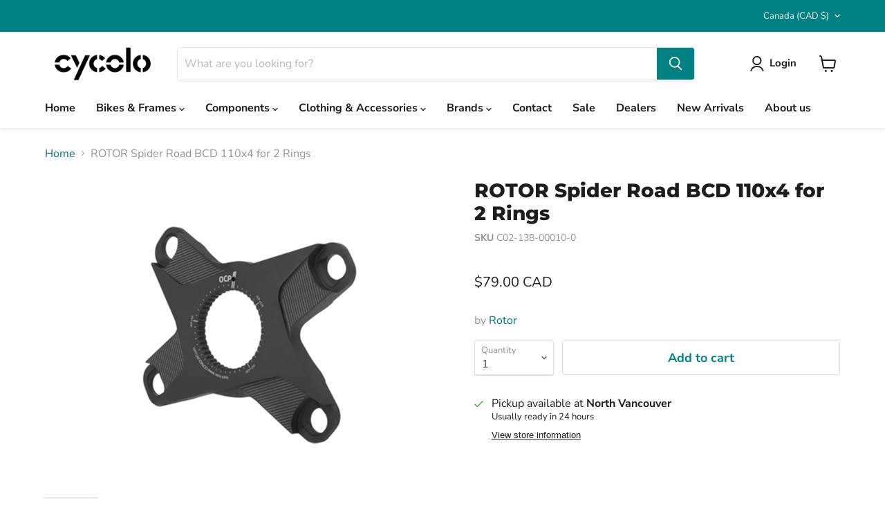

--- FILE ---
content_type: text/html; charset=utf-8
request_url: https://cycolo.com/collections/all/products/rotor-spider-road-bcd-110x4-for-2-rings?view=recently-viewed
body_size: 1141
content:




















  











<li
  class="productgrid--item  imagestyle--cropped-small        product-recently-viewed-card  show-actions--mobile"
  data-product-item
  data-product-quickshop-url="/products/rotor-spider-road-bcd-110x4-for-2-rings"
  data-quickshop-hash="fb9531ebbe7ffeea957881c28324a6279e898bb993f0865406f9ce3717c2be98"
  
    data-recently-viewed-card
  
>
  <div class="productitem" data-product-item-content>
    <div class="product-recently-viewed-card-time" data-product-handle="rotor-spider-road-bcd-110x4-for-2-rings">
      <button
        class="product-recently-viewed-card-remove"
        aria-label="close"
        data-remove-recently-viewed
      >
        <svg
  aria-hidden="true"
  focusable="false"
  role="presentation"
  width="10"
  height="10"
  viewBox="0 0 10 10"
  xmlns="http://www.w3.org/2000/svg"
>
  <path d="M6.08785659,5 L9.77469752,1.31315906 L8.68684094,0.225302476 L5,3.91214341 L1.31315906,0.225302476 L0.225302476,1.31315906 L3.91214341,5 L0.225302476,8.68684094 L1.31315906,9.77469752 L5,6.08785659 L8.68684094,9.77469752 L9.77469752,8.68684094 L6.08785659,5 Z"></path>
</svg>
      </button>
    </div>
    <a
      class="productitem--image-link"
      href="/products/rotor-spider-road-bcd-110x4-for-2-rings"
      tabindex="-1"
      data-product-page-link
    >
      <figure class="productitem--image" data-product-item-image>
        
          
          

  
    <noscript data-rimg-noscript>
      <img
        
          src="//cycolo.com/cdn/shop/products/c02-102-00010-0-faa_345x345.png?v=1646508045"
        

        alt=""
        data-rimg="noscript"
        srcset="//cycolo.com/cdn/shop/products/c02-102-00010-0-faa_345x345.png?v=1646508045 1x"
        class="productitem--image-primary"
        
        
      >
    </noscript>
  

  <img
    
      src="//cycolo.com/cdn/shop/products/c02-102-00010-0-faa_345x345.png?v=1646508045"
    
    alt=""

    
      data-rimg="lazy"
      data-rimg-scale="1"
      data-rimg-template="//cycolo.com/cdn/shop/products/c02-102-00010-0-faa_{size}.png?v=1646508045"
      data-rimg-max="345x345"
      data-rimg-crop="false"
      
      srcset="data:image/svg+xml;utf8,<svg%20xmlns='http://www.w3.org/2000/svg'%20width='345'%20height='345'></svg>"
    

    class="productitem--image-primary"
    
    
  >



  <div data-rimg-canvas></div>


        

        
























  
  
  

  <span class="productitem__badge productitem__badge--sale"
    data-badge-sales
    style="display: none;"
  >
    <span data-badge-sales-range>
      
        
          Save <span data-price-percent-saved>0</span>%
        
      
    </span>
    <span data-badge-sales-single style="display: none;">
      
        Save <span data-price-percent-saved></span>%
      
    </span>
  </span>
      </figure>
    </a><div class="productitem--info">
      

      

      <h2 class="productitem--title">
        <a href="/products/rotor-spider-road-bcd-110x4-for-2-rings" data-product-page-link>
          ROTOR Spider Road BCD 110x4 for 2 Rings
        </a>
      </h2>

      
        <span class="productitem--vendor">
          <a href="/collections/vendors?q=Rotor" title="Rotor">Rotor</a>
        </span>
      

      
        





























<div class="price productitem__price ">
  
    <div
      class="price__compare-at "
      data-price-compare-container
    >

      
        <span class="money price__original" data-price-original></span>
      
    </div>


    
      
      <div class="price__compare-at--hidden" data-compare-price-range-hidden>
        
          <span class="visually-hidden">Original price</span>
          <span class="money price__compare-at--min" data-price-compare-min>
            $79.00 CAD
          </span>
          -
          <span class="visually-hidden">Original price</span>
          <span class="money price__compare-at--max" data-price-compare-max>
            $79.00 CAD
          </span>
        
      </div>
      <div class="price__compare-at--hidden" data-compare-price-hidden>
        <span class="visually-hidden">Original price</span>
        <span class="money price__compare-at--single" data-price-compare>
          
        </span>
      </div>
    
  

  <div class="price__current  " data-price-container>

    

    
      
      
      <span class="money" data-price>
        $79.00 CAD
      </span>
    
    
  </div>

  
    
    <div class="price__current--hidden" data-current-price-range-hidden>
      
        <span class="money price__current--min" data-price-min>$79.00 CAD</span>
        -
        <span class="money price__current--max" data-price-max>$79.00 CAD</span>
      
    </div>
    <div class="price__current--hidden" data-current-price-hidden>
      <span class="visually-hidden">Current price</span>
      <span class="money" data-price>
        $79.00 CAD
      </span>
    </div>
  

  
    
    
    
    

    <div
      class="
        productitem__unit-price
        hidden
      "
      data-unit-price
    >
      <span class="productitem__total-quantity" data-total-quantity></span> | <span class="productitem__unit-price--amount money" data-unit-price-amount></span> / <span class="productitem__unit-price--measure" data-unit-price-measure></span>
    </div>
  

  
</div>


      

      

      
        <div class="productitem--description">
          <p>Engage your unique OCP to unleash a more efficient pedal stroke, reducing knee stress and possible injury. The enhanced 12.5 percent ovality height...</p>

          
            <a
              href="/products/rotor-spider-road-bcd-110x4-for-2-rings"
              class="productitem--link"
              data-product-page-link
            >
              View full details
            </a>
          
        </div>
      
    </div>

    
  </div>

  
    <script type="application/json" data-quick-buy-settings>
      {
        "cart_redirection": true,
        "money_format": "${{amount}} CAD"
      }
    </script>
  
</li>



--- FILE ---
content_type: text/javascript; charset=utf-8
request_url: https://cycolo.com/products/rotor-spider-road-bcd-110x4-for-2-rings.js
body_size: 471
content:
{"id":7384095555733,"title":"ROTOR Spider Road BCD 110x4 for 2 Rings","handle":"rotor-spider-road-bcd-110x4-for-2-rings","description":"\u003cp\u003eEngage your unique OCP to unleash a more efficient pedal stroke, reducing knee stress and possible injury. The enhanced 12.5 percent ovality heightens your performance advantages providing full activation of muscle groups, creating more power and diminishing long term knee strain.\u003c\/p\u003e","published_at":"2022-10-13T19:58:54-07:00","created_at":"2022-03-01T09:09:16-08:00","vendor":"Rotor","type":"Components \/ Chainrings Parts","tags":["taxexempt"],"price":7900,"price_min":7900,"price_max":7900,"available":true,"price_varies":false,"compare_at_price":null,"compare_at_price_min":0,"compare_at_price_max":0,"compare_at_price_varies":false,"variants":[{"id":41976473747605,"title":"Default Title","option1":"Default Title","option2":null,"option3":null,"sku":"C02-138-00010-0","requires_shipping":true,"taxable":true,"featured_image":null,"available":true,"name":"ROTOR Spider Road BCD 110x4 for 2 Rings","public_title":null,"options":["Default Title"],"price":7900,"weight":100,"compare_at_price":null,"inventory_management":null,"barcode":"8434366025155","requires_selling_plan":false,"selling_plan_allocations":[]}],"images":["\/\/cdn.shopify.com\/s\/files\/1\/0594\/1061\/2373\/products\/c02-102-00010-0-faa.png?v=1646508045"],"featured_image":"\/\/cdn.shopify.com\/s\/files\/1\/0594\/1061\/2373\/products\/c02-102-00010-0-faa.png?v=1646508045","options":[{"name":"Title","position":1,"values":["Default Title"]}],"url":"\/products\/rotor-spider-road-bcd-110x4-for-2-rings","media":[{"alt":null,"id":26274475868309,"position":1,"preview_image":{"aspect_ratio":1.0,"height":345,"width":345,"src":"https:\/\/cdn.shopify.com\/s\/files\/1\/0594\/1061\/2373\/products\/c02-102-00010-0-faa.png?v=1646508045"},"aspect_ratio":1.0,"height":345,"media_type":"image","src":"https:\/\/cdn.shopify.com\/s\/files\/1\/0594\/1061\/2373\/products\/c02-102-00010-0-faa.png?v=1646508045","width":345}],"requires_selling_plan":false,"selling_plan_groups":[]}